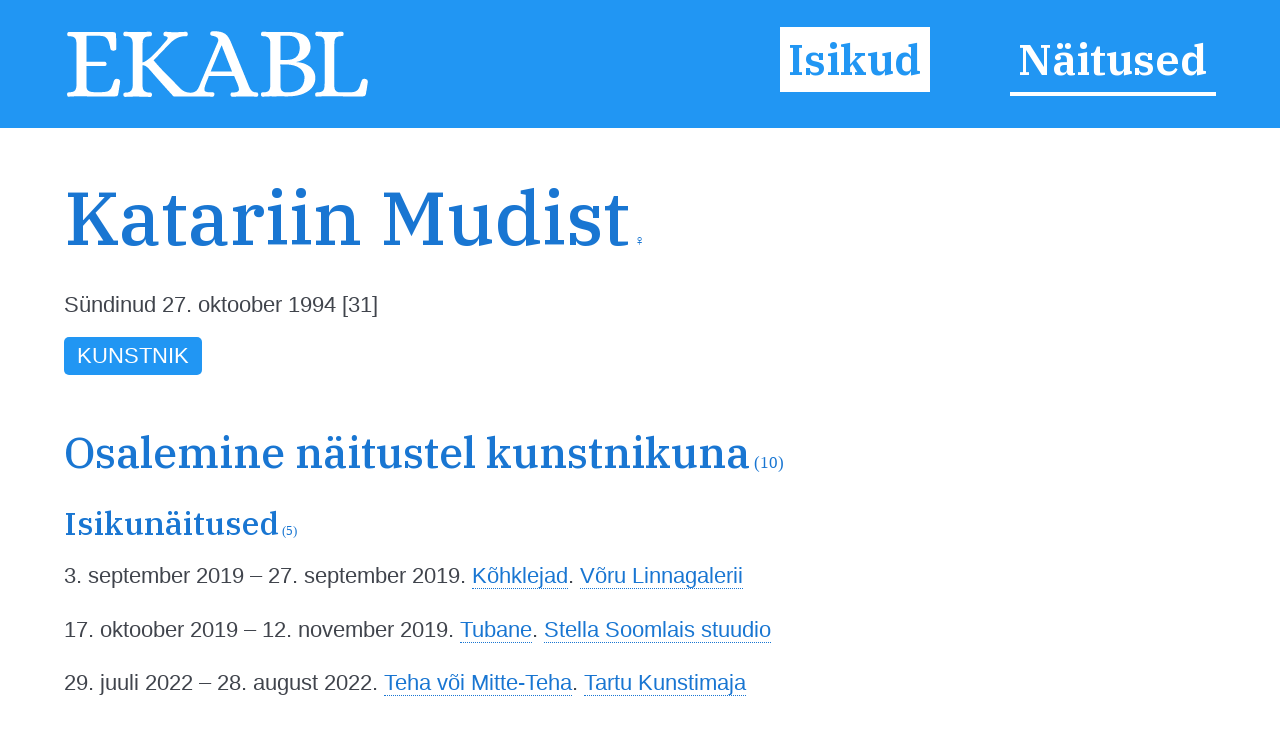

--- FILE ---
content_type: text/html; charset=utf-8
request_url: https://www.ekabl.ee/id/mudistkatariin
body_size: 5793
content:
<!DOCTYPE html>
<html xmlns="http://www.w3.org/1999/xhtml"> 
<head>
<meta http-equiv="Content-Type" content="text/html; charset=utf-8" /> 
<meta name="robots" content="index, follow" />
<meta name="description" content="Eesti Kunsti ja Arhitektuuri Biograafiline Leksikon" />
<meta name="author" content="EKABL" />
<meta name="keywords" content="Kunst, Arhitektuur, Biograafia, Bibliograafia, Näitused, Näitusepaikad" />
<meta name="viewport" content="width=device-width, initial-scale=1.0">
<meta http-equiv="ImageResize" content="no" />
<meta http-equiv="ImageToolbar" content="no" />
<title>Katariin Mudist - EKABL</title>
<link rel="apple-touch-icon" sizes="180x180" href="https://www.ekabl.ee/gfx/apple-touch-icon.png">
<link rel="icon" type="image/png" sizes="32x32" href="https://www.ekabl.ee/gfx/favicon-32x32.png">
<link rel="icon" type="image/png" sizes="16x16" href="https://www.ekabl.ee/gfx/favicon-16x16.png">
<link rel="manifest" href="https://www.ekabl.ee/gfx/manifest.json">
<link rel="mask-icon" href="https://www.ekabl.ee/gfx/safari-pinned-tab.svg" color="#5bbad5">
<meta name="theme-color" content="#ffffff">
<link href="https://www.ekabl.ee/css/style.css" rel="stylesheet" type="text/css" />
<script src="https://ajax.googleapis.com/ajax/libs/jquery/3.3.1/jquery.min.js" type="text/javascript"></script>
<link href="https://fonts.googleapis.com/css?family=IBM+Plex+Serif:500,600&amp;subset=cyrillic,cyrillic-ext,latin-ext,vietnamese" rel="stylesheet">
<script language="javascript" type="text/javascript"> 
<!--

$(document).on("scroll", function() {
	if($(document).scrollTop()>100) {
		$("#header").removeClass("large").addClass("small");
	} else {
		$("#header").removeClass("small").addClass("large");
	}
});

$(document).on("load", function() {
	$("#header").removeClass("large").addClass("small");
});

var isMenu = 0;

function disableScrolling(){
    var x=window.scrollX;
    var y=window.scrollY;
    window.onscroll=function(){window.scrollTo(x, y);};
}

function enableScrolling(){
    window.onscroll=function(){};
}

function showMenu() {
	if (isMenu == 0) {
		document.getElementById('fademenubg').style.display='block';
		document.getElementById('fademenu').style.display='table';
		var newtop = $("header").height();
		$('#fademenubg').css({'top' : newtop + 'px'});
		disableScrolling();
		isMenu = 1;
	} else {
		document.getElementById('fademenubg').style.display='none';
		document.getElementById('fademenu').style.display='none';
		enableScrolling();
		isMenu = 0;
	}
}

window.addEventListener("beforeunload", (event) => {
	
});

window.addEventListener("unload", (event) => {
   
});
-->
</script>
<!-- Global site tag (gtag.js) - Google Analytics -->
<script async src="https://www.googletagmanager.com/gtag/js?id=UA-8458934-3"></script>
<script>
  window.dataLayer = window.dataLayer || [];
  function gtag(){dataLayer.push(arguments);}
  gtag('js', new Date());

  gtag('config', 'UA-8458934-3');
</script>
<script src="https://ajax.googleapis.com/ajax/libs/jquery/3.3.1/jquery.min.js" type="text/javascript"></script>
<script src="https://cdn.jsdelivr.net/npm/chart.js@2.9.3/dist/Chart.bundle.min.js"></script>
<link href="https://cdn.jsdelivr.net/npm/chart.js@2.9.3/dist/Chart.min.css" rel="stylesheet" type="text/css" />
<script language="javascript" type="text/javascript"> 
<!--

var overlaywidth = "800px";
var overlayheight = "400px";

var statsdata = [{x: "2019-02-20", y: 0},{x: "2023-01-31", y: 1},{x: "2023-02-07", y: 2},{x: "2023-02-08", y: 3},{x: "2023-02-13", y: 4},{x: "2023-02-16", y: 5},{x: "2023-03-07", y: 6},{x: "2023-03-11", y: 7},{x: "2023-04-04", y: 8},{x: "2023-04-07", y: 9},{x: "2023-04-10", y: 10},{x: "2023-05-20", y: 11},{x: "2023-06-26", y: 13},{x: "2023-07-04", y: 14},{x: "2023-07-20", y: 15},{x: "2023-08-03", y: 16},{x: "2023-08-08", y: 17},{x: "2023-08-26", y: 18},{x: "2023-09-01", y: 19},{x: "2023-09-10", y: 20},{x: "2023-09-23", y: 21},{x: "2023-10-25", y: 22},{x: "2023-10-27", y: 23},{x: "2024-01-14", y: 24},{x: "2024-02-23", y: 25},{x: "2024-03-16", y: 26},{x: "2024-04-19", y: 27},{x: "2024-05-15", y: 28},{x: "2024-05-22", y: 29},{x: "2024-05-25", y: 30},{x: "2024-06-08", y: 31},{x: "2024-06-15", y: 32},{x: "2024-06-28", y: 34},{x: "2024-07-22", y: 35},{x: "2024-07-24", y: 36},{x: "2024-08-01", y: 37},{x: "2024-09-04", y: 38},{x: "2024-09-30", y: 39},{x: "2024-10-04", y: 40},{x: "2024-10-05", y: 41},{x: "2024-10-26", y: 42},{x: "2024-10-28", y: 43},{x: "2024-11-04", y: 44},{x: "2024-11-27", y: 45},{x: "2024-12-05", y: 46},{x: "2024-12-07", y: 47},{x: "2025-01-19", y: 48},{x: "2025-01-22", y: 49},{x: "2025-02-13", y: 50},{x: "2025-02-26", y: 51},{x: "2025-02-28", y: 52},{x: "2025-04-15", y: 53},{x: "2025-04-22", y: 54},{x: "2025-04-26", y: 55},{x: "2025-04-27", y: 56},{x: "2025-05-26", y: 59},{x: "2025-06-04", y: 61},{x: "2025-06-07", y: 62},{x: "2025-06-09", y: 63},{x: "2025-06-10", y: 64},{x: "2025-06-21", y: 65},{x: "2025-06-24", y: 66},{x: "2025-07-04", y: 68},{x: "2025-07-08", y: 69},{x: "2025-07-22", y: 70},{x: "2025-08-10", y: 71},{x: "2025-08-11", y: 72},{x: "2025-09-11", y: 74},{x: "2025-09-12", y: 75},{x: "2025-09-24", y: 76},{x: "2025-10-16", y: 77},{x: "2025-10-19", y: 78},{x: "2025-10-22", y: 80},{x: "2025-10-27", y: 83},{x: "2025-10-30", y: 84},{x: "2025-10-31", y: 86},{x: "2025-11-03", y: 87},{x: "2025-11-04", y: 90},{x: "2025-11-05", y: 91},{x: "2025-11-06", y: 94},{x: "2025-11-08", y: 95},{x: "2025-11-14", y: 96},{x: "2025-11-18", y: 97},{x: "2025-11-21", y: 98},{x: "2025-12-01", y: 99},{x: "2025-12-06", y: 101},{x: "2025-12-07", y: 102},{x: "2025-12-10", y: 103},{x: "2025-12-12", y: 104},{x: "2025-12-25", y: 105},{x: "2025-12-31", y: 106},{x: "2026-01-12", y: 107},{x: "2026-01-17", y: 108}];
function LTrim(value) {	
	var re = /\s*((\S+\s*)*)/;
	return value.replace(re, "$1");
}

function RTrim(value) {
	var re = /((\s*\S+)*)\s*/;
	return value.replace(re, "$1");
}

function isEmpty(strValue) {
	var strTemp = strValue;
	strTemp = LTrim(RTrim(strTemp));
	if(strTemp.length > 0) {
		return false;
	}
	return true;
}

var ispopup = false;

document.onkeydown = function(evt) {
    evt = evt || window.event;
    var isEscape = false;
    if ("key" in evt) {
        isEscape = (evt.key == "Escape" || evt.key == "Esc");
    } else {
        isEscape = (evt.keyCode == 27);
    }
    if (isEscape && ispopup) {
		closeOne();
    }
};

function closeOne() {
	ispopup = false;
	enableScrolling();
	document.getElementById('overlay').style.display='none';
	document.getElementById('fadepopup').style.display='none';
}

//show popup with one object details in table view
function showOne() {
	
	ispopup = true;
	disableScrolling();
	
	document.getElementById('overlay').style.height=overlayheight;
	document.getElementById('overlay').style.width=overlaywidth;
	document.getElementById('overlay').style.display='table';
	document.getElementById('fadepopup').style.display='block';
	
	var ctx = document.getElementById('statsChart');

	var myChart = new Chart(ctx, {
		type: 'line',
        data: {
            datasets: [{
                data: statsdata,
				stepped: true,
				borderJoinStyle: 'mitter',
				lineTension: 0,
                borderColor: '#2196F3',
                backgroundColor: 'rgba(33, 150, 243, 0.2)'
            }]
        },
        options: {
			responsive: false,
			title: {
                display: false
            },
			legend: {
				display: false
			},
			tooltips: {
				enabled: true,
				callbacks: {
					title: function() { null }
				}
			},
			elements: {
                point:{
                    radius: 2
                }
            },
            scales: {
				xAxes: [{
					type: 'time',
					time: {
						tooltipFormat: 'DD.MM.YYYY'
					},
					distribution: 'linear',
					ticks: {
						autoSkip: true,
						maxRotation: 0,
						maxTicksLimit: 5
					}
				}],
                yAxes: [{
					ticks: {
						autoSkip: true,
						distribution: 'linear',
						maxRotation: 0,
						maxTicksLimit: 5
					}
                }]               
            }
        }
	});
}
var gettingconnections = 0;

function article_connections(connection,which,connectiontype) {
	var newname = 'connections_'+which+"_"+connection;

	//if connections div exists
	if (document.getElementById(newname)) {
		//if it is hidden
		if (document.getElementById(newname).style.display == 'none') {
			document.getElementById(newname).style.display = 'table';
			document.getElementById('show_'+which+"_img_"+connection).src="https://www.ekabl.ee/gfx/remove.svg";
			document.getElementById('show_'+which+"_img_"+connection).alt="Peida seosed";
			document.getElementById('show_'+which+"_"+connection).title="Peida seosed";
		} else {
			document.getElementById(newname).style.display = 'none';
			document.getElementById('show_'+which+"_img_"+connection).src="https://www.ekabl.ee/gfx/add.svg";
			document.getElementById('show_'+which+"_img_"+connection).alt="Näita seoseid";
			document.getElementById('show_'+which+"_"+connection).title="Näita seoseid";
		}
	} else {
		if (gettingconnections == 0) {
			if (connectiontype == 1) {
				var connectionscript = "get_connection";
			} else {
				var connectionscript = "get_av_connection";
			}
			gettingconnections = 1;
			if (window.XMLHttpRequest) {
				// code for IE7+, Firefox, Chrome, Opera, Safari
				xmlhttp=new XMLHttpRequest();
			} else {
				// code for IE6, IE5
				xmlhttp=new ActiveXObject("Microsoft.XMLHTTP");
			}
		
			xmlhttp.onreadystatechange=function() {
				gettingconnections = 0;
				if (xmlhttp.readyState==4 && xmlhttp.status==200) {
					var returnarray = xmlhttp.responseText.split("|");
					if (returnarray[0] == "OK") {
						var newdiv = document.createElement("DIV");
						newdiv.className = "connections";
						newdiv.id = newname;
						var olddiv = which+"_"+connection;
						document.getElementById(olddiv).appendChild(newdiv);
						var getnew = document.getElementById(newname);
						returnarray.shift();
						returnval = "";
						for (var i = 0; i< returnarray.length;i++) {
							thisarray = returnarray[i].split("/");
							if (thisarray[1] != 0) {
								if (thisarray[1] == 2) {
									if (thisarray[2] == 3) {
										whichis = "Mainitav";
										imgis = "connection_institution_mention.png";
									} else if (thisarray[2] == 4) {
										whichis = "Pikemalt";
										imgis = "connection_institution_lengthy.png";
									} else {
										whichis = "Selle kohta";
										imgis = "connection_institution_about.png";
									}
									hrefis = "https://www.ekabl.ee/institution/";
								} else if (thisarray[1] == 3) {
									if (thisarray[2] == 3) {
										whichis = "Mainitav";
										imgis = "connection_exhibition_mention.png";
									} else if (thisarray[2] == 4) {
										whichis = "Pikemalt";
										imgis = "connection_exhibition_lengthy.png";
									} else {
										whichis = "Selle kohta";
										imgis = "connection_exhibition_about.png";
									}
									hrefis = "https://www.ekabl.ee/exhibition/";
								} else {
									if (thisarray[2] == 2) {
										if (connectiontype = 1) {
											whichis = "Esineb";
										} else {
											whichis = "Tsiteeritav";
										}
										imgis = "connection_person_citation.png";
									} else if (thisarray[2] == 3) {
										whichis = "Mainitav";
										imgis = "connection_person_mention.png";
									} else if (thisarray[2] == 4) {
										whichis = "Pikemalt";
										imgis = "connection_person_lengthy.png";
									} else if (thisarray[2] == 5) {
										if (connectiontype = 1) {
											whichis = "Teosed nähtavad";
										} else {
											whichis = "Illustraator";
										}
										imgis = "connection_person_illustrator.png";
									} else if (thisarray[2] == 6) {
										whichis = "Tsiteeritav";
										imgis = "connection_person_quotation.png";
									} else {
										whichis = "Tema kohta";
										imgis = "connection_person_about.png";
									}
									hrefis = "https://www.ekabl.ee/id/";
								}
								returnval += "<a href=\'"+hrefis+thisarray[3]+"\' title=\'"+whichis+": "+thisarray[0]+"\' class=\'connection\'><img src=\'https://www.ekabl.ee/gfx/"+imgis+"\' width=\'26\' class=\'connection-icon\' height=\'24\' title=\'"+whichis+": "+thisarray[0]+"\' /><span class=\'connection-text\'>"+thisarray[0].replace(' ','&nbsp;');+"</span></a>";
								returnval += " ";
							} else {
								whichis = "Märksõna"; 
								returnval += "<a href=\'javascript: void(0);\' style=\'cursor:default;\' class=\'connection\' title=\'"+whichis+": "+thisarray[0]+"\'><span class=\'connection-text\'>"+thisarray[0].replace(' ','&nbsp;');+"</span></span>";
								returnval += " ";
							}
						}
						document.getElementById('show_'+which+"_img_"+connection).src="https://www.ekabl.ee/gfx/remove.svg";
						document.getElementById('show_'+which+"_img_"+connection).alt="Peida seosed";
						document.getElementById('show_'+which+"_"+connection).title="Peida seosed";
						getnew.innerHTML = returnval;
					}
				}
			}
			xmlhttp.open("GET","https://www.ekabl.ee/live/"+connectionscript+".php?connection="+connection,true);
			xmlhttp.send();
		}
	}
}
function showstatistics() {
	document.getElementById('overlaycontent').innerHTML="<canvas id=\'statsChart\' style=\'width: 100%; height: 100%;\'></canvas>";
	showOne();
}

function startstatistics(thisid,thistype,allstats) {
	if (allstats > 1) {
		document.getElementById("additionalstats").style.display="block";
	}
}
-->
</script>
</head>
<body>
<div id="fade"></div>
<div id="fadepopup" onclick="closeOne();"></div>
<div id="overlay">
	<div class="closebutton"><a href="javascript:void(0);" onclick="closeOne();" class="button red iconbutton" title="Sulge"><img src="https://www.ekabl.ee/gfx/cross_16.svg" class="buttonimg" alt="Sulge" /></a></div>
	<div id="overlaycontent" class="overlaycontent"></div>
</div>
<div id="fademenubg"></div>
<div id="fademenu">
	<ul>
	<li><a href="https://www.ekabl.ee/id" title="Isikud" class="menuact">Isikud</a></li>
	<li><a href="https://www.ekabl.ee/exhibition" title="Näitused">Näitused</a></li>
		</ul>
</div>
<div id="printlogo"><img src="https://www.ekabl.ee/gfx/logo_black.svg" width="250" title="Eesti Kunsti ja Arhitektuuri Biograafiline Leksikon" /></div>
<div id="loadingwheel"></div>
<div id="header" class="large">
	<div class="logo"><a href="https://www.ekabl.ee/index.php" title="Eesti Kunsti ja Arhitektuuri Biograafiline Leksikon" style="border: none;"><img src="https://www.ekabl.ee/gfx/logo.svg" title="Eesti Kunsti ja Arhitektuuri Biograafiline Leksikon" /></a></div>
	
	<div class="menu">
		<ul>
		<li><a href="https://www.ekabl.ee/id" title="Isikud" class="menuact">Isikud</a></li>
		<li><a href="https://www.ekabl.ee/exhibition" title="Näitused">Näitused</a></li>
				</ul>
	</div>
		
	<div class="menustripes"><a href="javascript:void(0);" onclick="javascript:showMenu();" title="Vaata menüüd" style="border: none;"><img src="https://www.ekabl.ee/gfx/menu.svg" title="Vaata menüüd" /></a></div>
</div>
<div class="mainblock">
	<div class="contentblock">
<div class="maincontent">
<div class="fullcontent">
<div class="additionalwrapper"><div id="additionalwikipedia" class="additionalwikipedia" style="display: none;"><img src="https://www.ekabl.ee/gfx/wikipedia.svg" width="80" alt="Vikipeedia" style="position: relative; top: 10px;" /><span id="wikipedialinks"></span></div><div class="additionalwikidata"></div><div id="additionaletis" class="additionaletis" style="display: none; margin-top: 15px;"><span id="etislink"></span></div><div id="additionalstats" class="additionalstats"><a href="javascript:void(0);" onclick="showstatistics();" class="statsbutton" title="Statistika" />&nbsp;</a></div></div>
<h1>Katariin Mudist<span class="gender" title="Naine">&nbsp;&female;</span></h1><div class="details"><p>Sündinud 27. oktoober 1994 [31]</p></div><p><span class="keyword">Kunstnik</span> </p><br />
<h2>Osalemine näitustel kunstnikuna<span class="total"> (10)</span></h2>
<h3>Isikunäitused<span class="total"> (5)</span></h3>
<p class='exhibitions'>3. september 2019 &ndash; 27. september 2019. <a href="https://www.ekabl.ee/exhibition/exmtk8769poqhp" title="Kõhklejad">Kõhklejad</a>. <a href="https://www.ekabl.ee/institution/in043j2mazn2ep" title="Võru Linnagalerii">Võru Linnagalerii</a></p>
<p class='exhibitions'>17. oktoober 2019 &ndash; 12. november 2019. <a href="https://www.ekabl.ee/exhibition/exnmwc7tfyz3zv" title="Tubane">Tubane</a>. <a href="https://www.ekabl.ee/institution/ini8e7pdpigtik" title="Stella Soomlais stuudio">Stella Soomlais stuudio</a></p>
<p class='exhibitions'>29. juuli 2022 &ndash; 28. august 2022. <a href="https://www.ekabl.ee/exhibition/exv95ksa4b7k36" title="Teha või Mitte-Teha">Teha või Mitte-Teha</a>. <a href="https://www.ekabl.ee/institution/ink81ag09p4rf8" title="Tartu Kunstimaja">Tartu Kunstimaja</a></p>
<p class='exhibitions'>18. aprill 2024 &ndash; 14. mai 2024. <a href="https://www.ekabl.ee/exhibition/exndfo8fi26t75" title="Nälkjad nagu meie">Nälkjad nagu meie</a>. <a href="https://www.ekabl.ee/institution/in0njpozn1y0c8" title="Hop galerii">Hop galerii</a></p>
<p class='exhibitions'>31. jaanuar 2025 &ndash; 2. märts 2025. <a href="https://www.ekabl.ee/exhibition/ex6mth915x13cr" title="Kahjuks ei osutunud te sellel korral valituks">Kahjuks ei osutunud te sellel korral valituks</a> (koos: <a href="https://www.ekabl.ee/id/kuuspukeithy" title="Keithy Kuuspu">Keithy Kuuspu</a>). <a href="https://www.ekabl.ee/institution/ink81ag09p4rf8" title="Tartu Kunstimaja">Tartu Kunstimaja</a></p>
<h3>Grupinäitused<span class="total"> (5)</span></h3>
<p class='exhibitions'>20. detsember 2019 &ndash; 19. jaanuar 2020. <a href="https://www.ekabl.ee/exhibition/ex77n0eb6rlqmq" title="Tartu kunsti aastanäitus 2019">Tartu kunsti aastanäitus 2019</a>. <a href="https://www.ekabl.ee/institution/ink81ag09p4rf8" title="Tartu Kunstimaja">Tartu Kunstimaja</a></p>
<p class='exhibitions'>20. veebruar 2020 &ndash; 28. mai 2020. <a href="https://www.ekabl.ee/exhibition/exhqpdnqxrfdl9" title="Tartu Kunstioksjon 2020">Tartu Kunstioksjon 2020</a>. <a href="https://www.ekabl.ee/institution/ink81ag09p4rf8" title="Tartu Kunstimaja">Tartu Kunstimaja</a></p>
<p class='exhibitions'>9. aprill 2022 &ndash; 17. mai 2022. <a href="https://www.ekabl.ee/exhibition/exa1mdknw3witi" title="tARTu skulptuurioksjoni näitus">tARTu skulptuurioksjoni näitus</a>. <a href="https://www.ekabl.ee/institution/inyj3iy4uvwmuq" title="Haki galerii">Haki galerii</a></p>
<p class='exhibitions'>8. märts 2024 &ndash; 5. aprill 2024. <a href="https://www.ekabl.ee/exhibition/ex0u3ooylqjfnm" title="Tartu Kunstioksjon 2024">Tartu Kunstioksjon 2024</a>. <a href="https://www.ekabl.ee/institution/ink81ag09p4rf8" title="Tartu Kunstimaja">Tartu Kunstimaja</a></p>
<p class='exhibitions'>29. august 2025 &ndash; 27. september 2025. <a href="https://www.ekabl.ee/exhibition/extenain60m9ge" title="Kes on kes? Vol 3">Kes on kes? Vol 3</a>. <a href="https://www.ekabl.ee/institution/in10uqe8vsi2sz" title="Sally Stuudio">Sally Stuudio</a></p>
<h2>Näituste graafilised kujundused<span class="total"> (2)</span></h2>
<p class='exhibitions'>31. jaanuar 2025 &ndash; 2. märts 2025. <a href="https://www.ekabl.ee/exhibition/ex6mth915x13cr" title="Kahjuks ei osutunud te sellel korral valituks">Keithy Kuuspu, Katariin Mudist. Kahjuks ei osutunud te sellel korral valituks</a>. <a href="https://www.ekabl.ee/institution/ink81ag09p4rf8" title="Tartu Kunstimaja">Tartu Kunstimaja</a></p>
<p class='exhibitions'>5. november 2025 &ndash; 13. detsember 2025. <a href="https://www.ekabl.ee/exhibition/exwyxf0z44wwji" title="See on mind alati muutnud">Tea Lemberpuu, Maris Siimer. See on mind alati muutnud</a>. <a href="https://www.ekabl.ee/institution/ind0voq79axjxx" title="Artrovert Galerii">Artrovert Galerii</a></p>
<br />
<h2>Bibliograafia</h2>
<h3>Isiku kajastamine audiovisuaal teostes <span class="total"> (1)</span></h3>
<h4>Isik esineb <span class="total"> (1)</span></h4><ul><li id="about_1806"><strong> <a href="https://www.youtube.com/watch?v=Ywt-_PKeDJE" target="_blank">Katariin Mudist &quot;Teha või Mitte-Teha&quot;.</a></strong> Tartu Kunstimaja (YouTube), 2022. <a href="javascript:void(0);" title="Näita seoseid" onclick="javascript:article_connections(1806, 'about',2);" id="show_about_1806" class="show_about" style="border: none;"><img src="https://www.ekabl.ee/gfx/add.svg" id="show_about_img_1806" width="9" style="connection_button" alt="Näita seoseid" /></a><br /><em class="smalldetails"><strong>Pikkus:</strong> 05:32 <strong>Täpne kuupäev:</strong> 12. okt 2022</em><br /><em class="smalldetails">Katariin Mudist räägib oma isikunäitusest &quot;Teha või Mitte-Teha&quot; Tartu Kunstimaja monumentaalgaleriis 29.07.–28.08.2022.</em></li></ul></div>
</div>
		
	</div>
	<div class="footer">
		<div class="footerdata"><a href="https://www.ekabl.ee/about.php" title="Info">Info</a>&nbsp; | &nbsp;idbfatsl55c3z8&nbsp; | &nbsp;t1.102&nbsp; | &nbsp;q9&nbsp; | s108&nbsp; | &nbsp;v0.5</div>
		<div class="footercopy">&copy; 2019&ndash;2026 Peeter Talvistu</div>
	</div>
</div>
<script language="javascript" type="text/javascript">
<!--
startstatistics(6565,1,108);
-->
</script>
 <input style="display:none" id="__pageLoaded" value=""/>
</body>
</html>

--- FILE ---
content_type: image/svg+xml
request_url: https://www.ekabl.ee/gfx/stats_icon_white.svg
body_size: 499
content:
<?xml version="1.0" encoding="utf-8"?>
<!-- Generator: Adobe Illustrator 21.0.0, SVG Export Plug-In . SVG Version: 6.00 Build 0)  -->
<svg version="1.1" id="Layer_1" xmlns="http://www.w3.org/2000/svg" xmlns:xlink="http://www.w3.org/1999/xlink" x="0px" y="0px"
	 viewBox="0 0 30 24" style="enable-background:new 0 0 30 24;" xml:space="preserve">
<style type="text/css">
	.st0{fill:#FFFFFF;}
</style>
<g>
	<rect x="16.3" y="9" class="st0" width="3" height="10"/>
	<rect x="10.8" y="7.2" class="st0" width="2.8" height="11.8"/>
	<rect x="22.1" y="5" class="st0" width="2.8" height="14"/>
	<rect x="5.1" y="13" class="st0" width="2.8" height="6"/>
</g>
</svg>
